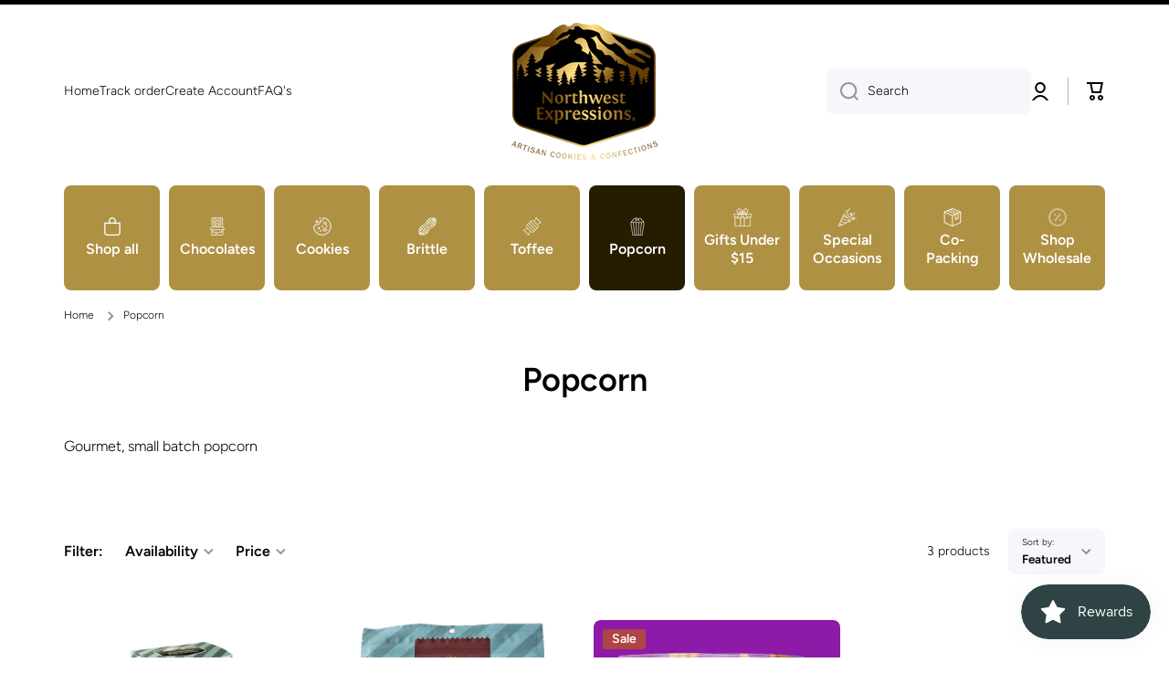

--- FILE ---
content_type: text/css
request_url: https://nwexpressions.com/cdn/shop/t/8/assets/component-facets--horizontal.css?v=143445290886496828891678229849
body_size: -383
content:
.facets__horizontal .facets__wrapper>*{display:inline-block;margin-top:15px;margin-right:20px}.disclosure-has-popup{position:relative}.disclosure-has-popup[open]>summary:before{content:"";position:fixed;top:0;right:0;bottom:0;left:0;z-index:2;display:block;cursor:default;background:transparent}.disclosure-has-popup>summary:before{display:none}.disclosure-has-popup[open]>summary+*{z-index:100}@media screen and (min-width: 750px){.disclosure-has-popup[open]>summary+*{z-index:4}.facets .disclosure-has-popup[open]>summary+*{z-index:2}}.facets__display{position:absolute;top:calc(100% + 10px);left:0;background-color:var(--color-simple-dropdown);border-radius:var(--radius);width:324px;box-shadow:var(--shadow);padding-bottom:10px}@media (min-width: 993px){.facets__header{display:flex;justify-content:space-between;align-items:center;min-height:50px;border-bottom:1px solid var(--color-lines-borders);padding:0 20px}}.facets__horizontal .facets__item:last-child .facet-checkbox{padding-bottom:var(--facets-padding)}.facets__display__content{max-height:370px;overflow-y:auto;padding:calc(20px - var(--facets-padding)) 20px 4px}.facets__horizontal .facets__wrapper .facets__disclosure-no-js{display:flex;margin-top:var(--padding2)}.facets__disclosure-no-js>*:not(:last-child){margin-right:20px}.no-js .facets__disclosure__select{width:180px}
/*# sourceMappingURL=/cdn/shop/t/8/assets/component-facets--horizontal.css.map?v=143445290886496828891678229849 */


--- FILE ---
content_type: application/x-javascript; charset=utf-8
request_url: https://bundler.nice-team.net/app/shop/status/nwexpressions.myshopify.com.js?1769246294
body_size: -361
content:
var bundler_settings_updated='1680107971';